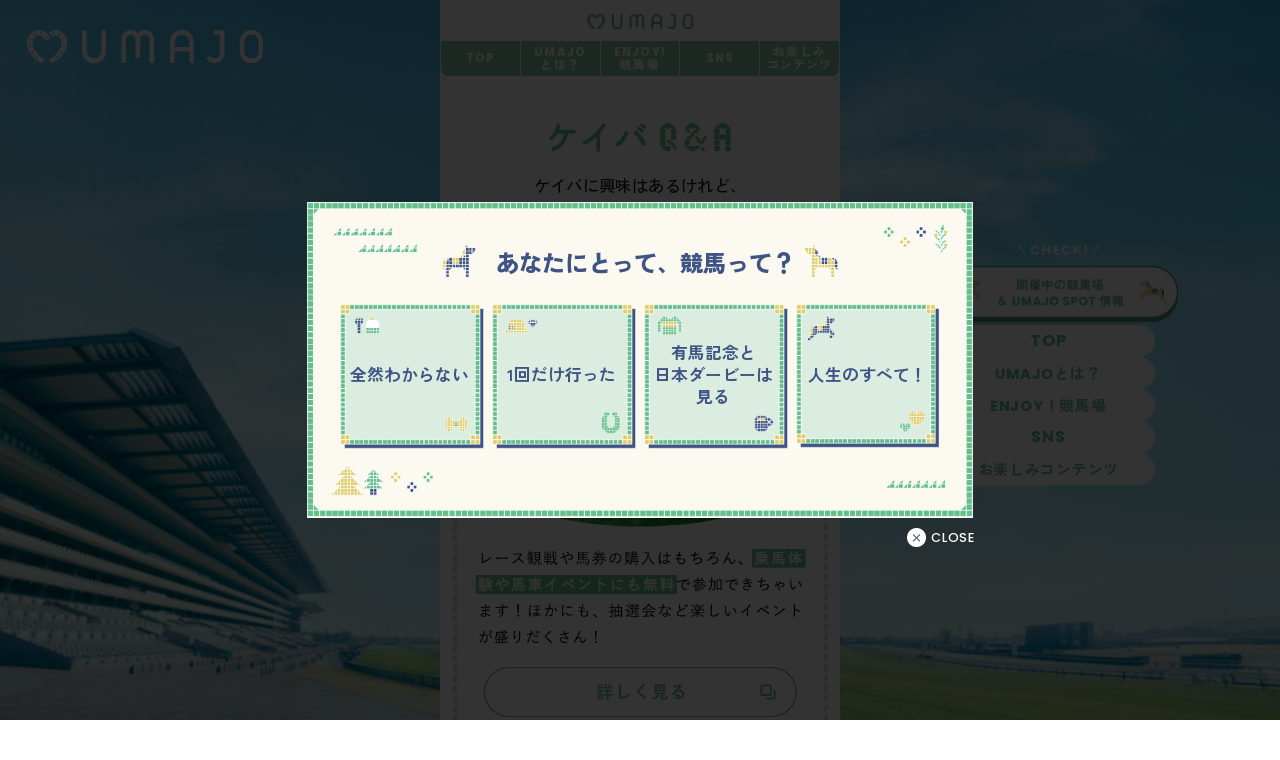

--- FILE ---
content_type: text/html; charset=utf-8
request_url: https://umajo.jra.jp/qa/
body_size: 5505
content:
<!DOCTYPE html>
<html lang="ja">
<head>
  <!-- Google Tag Manager -->
<script>(function(w,d,s,l,i){w[l]=w[l]||[];w[l].push({'gtm.start':
new Date().getTime(),event:'gtm.js'});var f=d.getElementsByTagName(s)[0],
j=d.createElement(s),dl=l!='dataLayer'?'&l='+l:'';j.async=true;j.src=
'https://www.googletagmanager.com/gtm.js?id='+i+dl;f.parentNode.insertBefore(j,f);
})(window,document,'script','dataLayer','GTM-P5ZPZWS');</script>
<!-- End Google Tag Manager -->

<!-- Google tag (gtag.js) -->
<script async src="https://www.googletagmanager.com/gtag/js?id=G-RZ5PYS5VPR"></script> <script> window.dataLayer = window.dataLayer || []; function gtag(){dataLayer.push(arguments);} gtag('js', new Date()); gtag('config', 'G-RZ5PYS5VPR'); </script>
  <meta charset="UTF-8">
  <title>UMAJO Q&amp;A | ウマにときめく、とっておきの週末。 UMAJO</title>
  <meta name="viewport" content="width=device-width, initial-scale=1.0">
  <meta http-equiv="X-UA-Compatible" content="ie=edge">
  <meta name="description" content="ウマにときめく、とっておきの週末。女性のためのケイバサイト UMAJO">
  <meta name="keywords" content="keywords">
  <meta property="og:site_name" content="UMAJO Q&amp;A | ウマにときめく、とっておきの週末。 UMAJO">
  <meta property="og:title" content="UMAJO Q&amp;A | ウマにときめく、とっておきの週末。 UMAJO">
  <meta property="og:description" content="ウマにときめく、とっておきの週末。女性のためのケイバサイト UMAJO">
  <meta property="og:image" content="https://umajo.jra.jp/images/share/og_img.jpg">
  <meta property="og:url" content="https://umajo.jra.jp/qa/index.html">
  <meta property="og:type" content="website">
  <meta property="fb:app_id" content="1643136149235922">
  <link rel="shortcut icon" href="/common/img/favicon.ico" type="image/vnd.microsoft.ico">
  <link rel="apple-touch-icon" href="/common/img/apple-touch-icon.png">

  <script type="text/javascript">
  var __pParams = __pParams || [];
    __pParams.push({
      client_id: '28', c_1: 'JRA', c_2: 'ClientSite'
    });
</script>
<script type="text/javascript" src="https://cdn.d2-apps.net/js/tr.js" async></script>

<link rel="preconnect" href="https://fonts.googleapis.com">
<link rel="preconnect" href="https://fonts.gstatic.com" crossorigin>
<link href="https://fonts.googleapis.com/css2?family=Zen+Kaku+Gothic+Antique:wght@500;700;900&family=Poppins:wght@700&display=swap" rel="stylesheet">
<link rel="preload" as="image" href="/images/renew_2026/common/bg_img01.jpg" media="(min-width: 751px)">
<link rel="preload" as="image" href="/images/renew_2026/common/bg_img02.jpg" media="(min-width: 751px)">

<!-- ADOBE FONT | TSUKUARDGOTHIC -->
<!-- <script>
  (function(d) {
    var config = {
      kitId: 'pzg5fkn',
      scriptTimeout: 3000,
      async: true
    },
    h=d.documentElement,t=setTimeout(function(){h.className=h.className.replace(/\bwf-loading\b/g,"")+" wf-inactive";},config.scriptTimeout),tk=d.createElement("script"),f=false,s=d.getElementsByTagName("script")[0],a;h.className+=" wf-loading";tk.src='https://use.typekit.net/'+config.kitId+'.js';tk.async=true;tk.onload=tk.onreadystatechange=function(){a=this.readyState;if(f||a&&a!="complete"&&a!="loaded")return;f=true;clearTimeout(t);try{Typekit.load(config)}catch(e){}};s.parentNode.insertBefore(tk,s)
  })(document);
</script> -->

<!-- <link rel="stylesheet" type="text/css" href="/css/2025/common.css?v=2025"> -->
<link rel="stylesheet" type="text/css" href="/css/2026/common.css?v=2026">
  <link rel="stylesheet" type="text/css" href="/css/qa.css">
</head>
<body class="page-2023 page-qa">
<!-- Google Tag Manager (noscript) -->
<noscript><iframe src="https://www.googletagmanager.com/ns.html?id=GTM-P5ZPZWS" height="0" width="0" style="display:none;visibility:hidden"></iframe></noscript>
<!-- End Google Tag Manager (noscript) -->
<div class="bg-sticky only-pc">
  <div class="main-sticky">
    <div class="col-left">
      <a href="/" class="logo trans"><img src="/images/renew_2026/common/logo_white.svg" alt="UMAJO"/></a>
    </div>
    <div class="col-right">
      <nav class="nav">
        <ul class="menu-list">
          <li class="nav-item --item01"><a class="btn-img trans" href="/event/"><img src="/images/renew_2026/common/btn_event_pc.png" alt="開催中の競馬場 ＆ UMAJO SPOT 情報"></a></li>
          <li class="nav-item --item02"><a class="nav-btn trans font-en" href="/">TOP</a></li>
          <li class="nav-item --item03"><a class="nav-btn trans" href="/concept/"><span><span class="font-en">UMAJO</span>とは？</span></a></li>
          <li class="nav-item --item04"><a class="nav-btn trans" href="/guide/"><span><span class="font-en">ENJOY！</span>競馬場</span></a></li>
          <li class="nav-item --item05"><a class="nav-btn trans font-en js-smoothscroll" href="#sns">SNS</a></li>
          <li class="nav-item --item06"><a class="nav-btn trans" href="/contents/">お楽しみコンテンツ</a></li>
        </ul>
      </nav>
    </div>
  </div>
</div>

  <div class="container">
      <!-- header -->
      <!-- UMAJO HEADER | 2026 -->
<header class="umajo-header header-2026">
  <div class="p-wrapper">
    <a class="logo" href="/">
      <img class="logo-green" src="/images/renew_2026/common/logo_green.svg" alt="UMAJO" />
      <img class="logo-white" src="/images/renew_2026/common/logo_white.svg" alt="UMAJO" />
    </a>
    <nav class="nav">
      <ul class="menu-list">
        <li class="nav-item"><a class="trans font-en" href="/">TOP</a></li>
        <li class="nav-item"><a class="trans" href="/concept/"><span><span class="font-en">UMAJO</span><br>とは？</a></span></li>
        <li class="nav-item"><a class="trans" href="/guide/"><span><span class="font-en">ENJOY!</span><br>競馬場</span></a></li>
        <li class="nav-item"><a class="trans font-en js-smoothscroll" href="#sns">SNS</a></li>
        <li class="nav-item"><a class="trans" href="/contents/"><span>お楽しみ<br>コンテンツ</span></a></li>
      </ul>
    </nav>
  </div>
</header>
<!-- /UMAJO HEADER | 2026 -->
      <main id="main">
        <div class="wrapper">
          <h2>
            <picture>
              <!-- <source srcset="/images/qa/qa_ttl_sp.png" media="(max-width: 640px)"/> -->
              <img src="/images/qa/qa_ttl_sp.png" alt="ケイバ Q&amp;A" decoding="async"/>
            </picture>
          </h2>
          <p class="txttop">
            ケイバに興味はあるけれど、<br class="only-sp">わからないことだらけ。<br>
            みんなは、どんな風に<br class="only-sp">ケイバを楽しんでるの？<br class="only-sp">Q＆Aでお答えしちゃいます！
          </p>
          <div class="grid qa-list only-pc">
            <div class="grid-item qa-item">
              <img src="/images/qa/block_01.png" alt="競馬場では何が楽しめるの？"/>
              <a class="btn-image" href="https://jra.jp/event/" target="_blank" onclick="ga('send', 'event', 'howto', 'click', 'qa_event', {'nonInteraction': 1});">
                <img src="/images/qa/btn.png" alt="詳しく見る"/>
              </a>
            </div>
            <div class="grid-item qa-item blockBtn">
              <img src="/images/qa/block_02.png" alt="レースはいつ開催されるの？"/>
              <a class="btn-image" href="http://www.jra.go.jp/keiba/calendar/" target="_blank" onclick="ga('send', 'event', 'howto', 'click', 'qa_calendar_when', {'nonInteraction': 1});">
                <img src="/images/qa/btn.png" alt="詳しく見る"/>
              </a>
            </div>
            <div class="grid-item qa-item">
              <img src="/images/qa/block_03.png" alt="競馬場に必要な持ち物は？"/>
            </div>
            <div class="grid-item qa-item blockBtn">
              <img src="/images/qa/block_05.png" alt="ケイバの基本が分からない！"/>
              <a class="btn-image" href="http://jra.jp/kouza/beginner/seminar/" target="_blank" onclick="ga('send', 'event', 'howto', 'click', 'qa_beginner', {'nonInteraction': 1});">
                <img src="/images/qa/btn.png" alt="詳しく見る"/>
              </a>
            </div>
            <div class="grid-item qa-item">
              <img src="/images/qa/block_06.png" alt="競馬場に行ったら、どうすればいい？"/>
            </div>
            <div class="grid-item qa-item blockBtn">
              <img src="/images/qa/block_04.png" alt="競馬場ってどこにあるの？"/>
              <a class="btn-image" href="http://www.jra.go.jp/keiba/calendar/" target="_blank" onclick="ga('send', 'event', 'howto', 'click', 'qa_calendar_where', {'nonInteraction': 1});">
                <img src="/images/qa/btn.png" alt="詳しく見る"/>
              </a>
            </div>
            <div class="grid-item qa-item blockBtn">
              <img src="/images/qa/block_10.png" alt="どうやって馬券を買うの？"/>
              <a class="btn-image" href="http://jra.jp/kouza/beginner/" target="_blank" onclick="ga('send', 'event', 'howto', 'click', 'qa_seminar', {'nonInteraction': 1});">
                <img src="/images/qa/btn.png" alt="詳しく見る"/>
              </a>
            </div>
            <div class="grid-item qa-item blockBtn">
              <img src="/images/qa/block_08.png" alt="馬券が当たったらどうすればいいの？"/>
            </div>
            <div class="grid-item qa-item blockBtn">
              <img src="/images/qa/block_07.png" alt="レースはどこで見るの？"/>
              <a class="btn-image" href="http://www.jra.go.jp/card/" target="_blank" onclick="ga('send', 'event', 'howto', 'click', 'qa_card', {'nonInteraction': 1});">
                <img src="/images/qa/btn.png" alt="詳しく見る"/>
              </a>
            </div>
            <div class="grid-item qa-item blockBtn">
              <img src="/images/qa/block_09.png" alt="ウインズって何？"/>
              <a class="btn-image" href="http://www.jra.go.jp/facilities/wins.html" target="_blank" onclick="ga('send', 'event', 'howto', 'click', 'qa_wins', {'nonInteraction': 1});">
                <img src="/images/qa/btn.png" alt="詳しく見る"/>
              </a>
            </div>
          </div>
          <div class="grid qa-list only-sp">
            <div class="grid-item qa-item">
              <img src="/images/qa/sp_block_01.png" alt="競馬場では何が楽しめるの？"/>
              <a class="btn-image" href="https://jra.jp/event/" target="_blank" onclick="ga('send', 'event', 'howto', 'click', 'qa_event', {'nonInteraction': 1});">
                <img src="/images/qa/sp-btn.png" alt="詳しく見る"/>
              </a>
            </div>
            <div class="grid-item qa-item blockBtn">
              <img src="/images/qa/sp_block_02.png" alt="レースはいつ開催されるの？"/>
              <a class="btn-image" href="http://www.jra.go.jp/keiba/calendar/" target="_blank" onclick="ga('send', 'event', 'howto', 'click', 'qa_calendar_when', {'nonInteraction': 1});">
                <img src="/images/qa/sp-btn.png" alt="詳しく見る"/>
              </a>
            </div>
            <div class="grid-item qa-item">
              <img src="/images/qa/sp_block_03.png" alt="競馬場に必要な持ち物は？"/>
            </div>
            <div class="grid-item qa-item blockBtn">
              <img src="/images/qa/sp_block_04.png" alt="競馬場ってどこにあるの？"/>
              <a class="btn-image" href="http://www.jra.go.jp/keiba/calendar/" target="_blank" onclick="ga('send', 'event', 'howto', 'click', 'qa_calendar_where', {'nonInteraction': 1});">
                <img src="/images/qa/sp-btn.png" alt="詳しく見る"/>
              </a>
            </div>
            <div class="grid-item qa-item blockBtn">
              <img src="/images/qa/sp_block_05.png" alt="ケイバの基本が分からない！"/>
              <a class="btn-image" href="http://jra.jp/kouza/beginner/seminar/" target="_blank" onclick="ga('send', 'event', 'howto', 'click', 'qa_beginner', {'nonInteraction': 1});">
                <img src="/images/qa/sp-btn.png" alt="詳しく見る"/>
              </a>
            </div>
            <div class="grid-item qa-item"><img src="/images/qa/sp_block_06.png" alt="競馬場に行ったら、どうすればいい？"/>
            </div>
            <div class="grid-item qa-item blockBtn"><img src="/images/qa/sp_block_07.png" alt="レースはどこで見るの？"/>
              <a class="btn-image" href="http://www.jra.go.jp/card/" target="_blank" onclick="ga('send', 'event', 'howto', 'click', 'qa_card', {'nonInteraction': 1});">
                <img src="/images/qa/sp-btn.png" alt="詳しく見る"/>
              </a>
            </div>
            <div class="grid-item qa-item blockBtn">
              <img src="/images/qa/sp_block_08.png" alt="馬券が当たったらどうすればいいの？"/>
            </div>
            <div class="grid-item qa-item blockBtn">
              <img src="/images/qa/sp_block_09.png" alt="ウインズって何？"/>
              <a class="btn-image" href="http://www.jra.go.jp/facilities/wins.html" target="_blank" onclick="ga('send', 'event', 'howto', 'click', 'qa_wins', {'nonInteraction': 1});">
                <img src="/images/qa/sp-btn.png" alt="詳しく見る"/>
              </a>
            </div>
            <div class="grid-item qa-item blockBtn">
              <img src="/images/qa/sp_block_10.png" alt="どうやって馬券を買うの？"/>
              <a class="btn-image" href="http://jra.jp/kouza/beginner/" target="_blank" onclick="ga('send', 'event', 'howto', 'click', 'qa_seminar', {'nonInteraction': 1});">
                <img src="/images/qa/sp-btn.png" alt="詳しく見る"/>
              </a>
            </div>
          </div>
        </div>
      </main>
      <!-- footer -->
      <!-- UMAJO SNS -->
<section id="sns" class="sns-sec">
  <h3 class="sec-head sns-head wow fadeInUp" data-wow-delay=".5s" data-wow-duration=".5s"><span class="font-en">SNS</span></h3>
  <div class="instagram-list wow fadeInUp" data-wow-delay=".5s" data-wow-duration=".5s">
    <div class="instagram-item"><img src="/images/renew_2026/top/instagram_img01.jpg" alt=""></div>
    <div class="instagram-item"><img src="/images/renew_2026/top/instagram_img02.jpg" alt=""></div>
    <div class="instagram-item"><img src="/images/renew_2026/top/instagram_img03.jpg" alt=""></div>
    <!-- <div class="instagram-item"><img src="/images/renew_2026/top/instagram_img04.jpg" alt=""></div> -->
  </div>
  <div class="row">
    <div class="button-list wow fadeInUp" data-wow-delay=".5s" data-wow-duration=".5s">
      <a class="btn-image trans" href="https://www.instagram.com/umajo_jra/" target="_blank">
        <img src="/images/renew_2026/common/sns_instagram.png" alt="UMAJO Official Instagram"  decoding="async"/>
      </a>
      <a class="btn-image trans" href="https://x.com/umajo_jra" target="_blank">
        <img src="/images/renew_2026/common/sns_twitter.png" alt="UMAJO Official X"  decoding="async"/>
      </a>
      <a class="btn-image trans" href="https://page.line.me/670fgxtq?openQrModal=true" target="_blank">
        <img src="/images/renew_2026/common/sns_line.png" alt="LINE 友だち追加"  decoding="async"/>
      </a>
    </div>
    <div class="sns-info wow fadeInUp" data-wow-delay=".5s" data-wow-duration=".5s">
      <h4 class="sns-ttl">なりすましアカウントにご注意ください</h4>
      <p>SNS上におきましてUMAJO公式アカウントを装った「なりすましアカウント」が存在していることを確認しております。<br>
        UMAJO公式アカウントは「@umajo_jra」です(認証マークがついています)。
      </p>
      <p>偽アカウントから送信されたDM（ダイレクトメッセージ）に記載されたURLのクリックを行うと、受信者側の情報や個人情報が発信者に取得され、悪用される可能性がございます。万が一、不審なDMを受け取った場合は記載されたURLにはアクセスせずDM自体を削除し、被害防止のため、偽アカウントのブロックをお願いいたします。</p>
    </div>
  </div>
</section>
<!-- /UMAJO SNS -->

<!-- UMAJO FOOTER -->
<footer class="umajo-footer renew-2026">
  <div class="umajo-footer-wrapper">
    <div class="footer-middle">
      <div class="footer-nav">
        <div class="list-menu-footer">
          <div class="item -item01">
            <a href="/" class="item-link">TOP</a>
            <a href="/event/" class="item-link">開催中の競馬場&UMAJO SPOT情報</a>
            <a href="/concept/" class="item-link">UMAJOとは？</a>
            <a href="/guide/" class="item-link">ENJOY！競馬場</a>
          </div>
          <div class="item -item02 js-footer-accordion footer-accordion-wrapper is-open">
            <!-- <h4 class="footer-accordion-head footer-h4"><a href="/contents/" class="trans txt-link">お楽しみコンテンツ</a></h4> -->
            <h4 class="footer-accordion-head footer-h4"><span class="trans txt-link">お楽しみコンテンツ</span></h4>
            <div class="footer-accordion-body">
              <div class="accordion-inner footer-row">
                <div class="footer-col col-left">
                  <a href="/college/" class="item-link"><span>はじめてさんの競馬カレッジ</span></a>
                  <a href="/museum/" class="item-link">名馬MUSEUM</a>
                  <a href="/jockey/" class="item-link">JOCKEY COLLECTION</a>
                  <a href="/horse_gallery/" class="item-link">HORSE GALLERY</a>
                  <a href="/library/" class="item-link">UMAJO LIBRARY</a>
                </div>
                <div class="footer-col col-right">
                  <a href="/trivia/" class="item-link">おウマと競馬のトリビア</a>
                  <a href="/qa/" class="item-link">ケイバQ&A</a>
                  <a href="/goods/" class="item-link">UMAJO GOODS</a>
                  <a href="/movie/" class="item-link">UMAJO MOVIE</a>
                </div>
              </div>
            </div>
          </div>
        </div>
      </div>
      <div class="footer-bnr">
        <a class="btn-image" href="http://jra.jp/" target="blank" onclick="ga('send', 'event', 'footer', 'click', 'jra', {'nonInteraction': 1});">
          <img src="/images/renew_2026/common/footer_bnr_01.png" alt="JRA"/>
        </a>
        <a class="btn-image" href="https://jra-fun.jp/" target="blank" onclick="ga('send', 'event', 'footer', 'click', 'jra_fun', {'nonInteraction': 1});">
          <img src="/images/renew_2026/common/footer_bnr_02.png" alt="JRA FUN"/>
        </a>
        <a class="btn-image" href="https://turfy.jp/index.html" target="blank" onclick="ga('send', 'event', 'footer', 'click', 'turfy', {'nonInteraction': 1});">
          <img src="/images/renew_2026/common/footer_bnr_03.png" alt="ターフィーランド"/>
        </a>
        <a class="btn-image" href="https://www.jra.go.jp/kouza/beginner/seminar/" target="blank" onclick="ga('send', 'event', 'footer', 'click', 'jra_go', {'nonInteraction': 1});">
          <img src="/images/renew_2026/common/footer_bnr_04.jpg" alt="ターフィーランド"/>
        </a>
      </div>
    </div>
    <div class="footer-bottom">
      <p class="footer-txt">
        <a href="https://jra.jp/kouza/baken/index.html#cat_info" target="_blank">◎馬券は20歳になってから</a><a href="https://jra.jp/company/social/disorder/" target="_blank">ほどよく楽しむ大人の遊び</a><br>
        <span>◎馬券は正規の窓口で</span>
      </p>
      <ul class="footer-links">
        <li><a href="/terms/">利用規約</a></li>
        <li><a href="/policy/">プライバシーポリシー</a></li>
        <li><a href="http://www.jra.go.jp/news/other/keiba_tanoshimi.html">競馬をお楽しみいただくに際して</a></li>
      </ul>
      <img class="jra-logo" src="/images/renew_2026/common/footer_jra.svg" alt="JRA"/>
      <p class="copyright">Copyright &copy; Japan Racing Association All rights reserved.</p>
    </div>
  </div>
</footer>
<!-- /UMAJO FOOTER -->

<!-- QUESTION MDL-->
<div id="js-mdl">
  <div class="mdl-wrap">
    <div class="mdl__overlay"></div>
    <div class="mdl__content">
      <h3 class="mdl__head">
        <picture class="mdl__head__bg">
          <source srcset="/images/renew_2026/question/question_title_sp.png" media="(max-width: 750px)"/>
          <img src="/images/renew_2026/question/question_title.png" alt="あなたにとって、競馬って？" decoding="async"/>
        </picture>
        <span class="mdl__head__txt">あなたにとって、<br class="only-sp">競馬って？</span>
      </h3>
      <ul class="mdl__question flex">
        <li class="js-question-visited" id="page-link" onclick="ga('send', 'event', 'guide', 'click', 'beginner', {'nonInteraction': 1});">
          <picture class="mdl__question__bg">
            <source srcset="/images/renew_2026/question/question_01_sp.png" media="(max-width: 750px)"/>
            <img src="/images/renew_2026/question/question_01.png" alt="全然わからない" decoding="async"/>
          </picture>
          <span class="mdl__question__txt">全然わからない</span>
        </li>
        <li class="js-question-visited" onclick="ga('send', 'event', 'guide', 'click', 'once', {'nonInteraction': 1});">
          <picture class="mdl__question__bg">
            <source srcset="/images/renew_2026/question/question_02_sp.png" media="(max-width: 750px)"/>
            <img src="/images/renew_2026/question/question_02.png" alt="1回だけ行った" decoding="async"/>
          </picture>
          <span class="mdl__question__txt">1回だけ行った</span>
        </li>
        <li class="js-question-visited" onclick="ga('send', 'event', 'guide', 'click', 'light', {'nonInteraction': 1});">
          <picture class="mdl__question__bg">
            <source srcset="/images/renew_2026/question/question_03_sp.png" media="(max-width: 750px)"/>
            <img src="/images/renew_2026/question/question_03.png" alt="有馬記念と日本ダービーは見る" decoding="async"/>
          </picture>
          <span class="mdl__question__txt">有馬記念と<br>日本ダービーは<br>見る</span>
        </li>
        <li class="js-question-visited" onclick="ga('send', 'event', 'guide', 'click', 'deep', {'nonInteraction': 1});">
          <picture class="mdl__question__bg">
            <source srcset="/images/renew_2026/question/question_04_sp.png" media="(max-width: 750px)"/>
            <img src="/images/renew_2026/question/question_04.png" alt="人生のすべて！" decoding="async"/>
          </picture>
          <span class="mdl__question__txt">人生のすべて！</span>
        </li>
      </ul>
      <div class="mdl__btn mdl__btn--close" role="button"></div>
    </div>
  </div>
</div>
<script src="/js/jquery.min.js"></script>
<script src="/common/js/jquery.cookie.js" prefer="prefer" async="async"></script>
<script src="/common/js/popup.js" prefer="prefer" async="async"></script>
    </div>
    <!-- Analytics -->
    <script>
(function(i,s,o,g,r,a,m){i['GoogleAnalyticsObject']=r;i[r]=i[r]||function(){
  (i[r].q=i[r].q||[]).push(arguments)},i[r].l=1*new Date();a=s.createElement(o),
  m=s.getElementsByTagName(o)[0];a.async=1;a.src=g;m.parentNode.insertBefore(a,m)
})(window,document,'script','//www.google-analytics.com/analytics.js','ga');

ga('create', 'UA-45914331-1', 'auto');
ga('send', 'pageview');
</script>

<script type="text/javascript">(function(d,u){var b=d.getElementsByTagName("script")[0],j=d.createElement("script");j.async=true;j.src=u;b.parentNode.insertBefore(j,b);})(document,"//img.ak.impact-ad.jp/ut/e15127a84cedf6b6_2486.js");</script>
<noscript><iframe src="//nspt.unitag.jp/e15127a84cedf6b6_2486.php" width="0" height="0" frameborder="0"></iframe></noscript>

    <script src="/js/jquery.min.js"></script>
    <script src="/js/main.js"></script>
    <script src="/js/imagesloaded.pkgd.min.js"></script>
    <script src="/js/isotope.pkgd.min.js"></script>
    <script src="/js/qa.js"></script>
  </body>
</html>

--- FILE ---
content_type: text/css; charset=utf-8
request_url: https://umajo.jra.jp/css/2026/common.css?v=2026
body_size: 5070
content:
@import"https://fonts.googleapis.com/css2?family=Poppins:ital,wght@0,100;0,200;0,300;0,400;0,500;0,600;0,700;0,800;0,900;1,100;1,200;1,300;1,400;1,500;1,600;1,700;1,800;1,900&family=Zen+Kaku+Gothic+Antique:wght@400;500;700;900&display=swap";@media(max-width: 750px){:root{--cqw: 1vw}}@media(min-width: 751px){:root{--cqw: calc(600 / 1920 * 1vw)}}.font-en{font-family:"Poppins",YuGothic,"Yu Gothic",sans-serif}.page-2026{font-family:"Zen Kaku Gothic Antique",sans-serif}@media(max-width: 750px){.bg-sticky{display:none}}@media(min-width: 751px){.bg-sticky{position:fixed;top:0;left:0;width:100%;height:100%}.bg-sticky .col-left{position:absolute;top:0;left:0;height:100%;width:calc(50% - 18.75rem);background:url("/images/renew_2026/common/bg_img01.jpg") bottom right no-repeat;background-size:cover}.bg-sticky .col-right{position:absolute;top:0;right:0;height:100%;width:calc(50% - 18.75rem);background:url("/images/renew_2026/common/bg_img02.jpg") bottom left no-repeat;background-size:cover;display:-webkit-box;display:-ms-flexbox;display:flex;-webkit-box-align:center;-ms-flex-align:center;align-items:center;-webkit-box-pack:center;-ms-flex-pack:center;justify-content:center}.bg-sticky .logo{position:absolute;top:2.344vw;left:2.083vw;width:18.49vw}.bg-sticky .nav{padding-top:0.521vw}.bg-sticky .nav .menu-list{display:-webkit-box;display:-ms-flexbox;display:flex;-webkit-box-orient:vertical;-webkit-box-direction:normal;-ms-flex-flow:column;flex-flow:column;gap:0.781vw;margin:0.26vw auto 0;width:18.49vw;text-align:center}.bg-sticky .nav .nav-item{display:block;text-align:center;line-height:0}.bg-sticky .nav .nav-item.--item01{margin-bottom:0.26vw}.bg-sticky .nav .--item01{position:relative;padding-top:1.667vw}.bg-sticky .nav .--item01:before{content:"";position:absolute;top:0;left:0;display:block;width:100%;height:0.833vw;background:url("/images/renew_2026/common/btn_event_txt.svg") no-repeat center top;background-size:auto 100%}.bg-sticky .nav .btn-img{display:block;width:18.49vw}.bg-sticky .nav .nav-btn{display:-webkit-box;display:-ms-flexbox;display:flex;-webkit-box-align:center;-ms-flex-align:center;align-items:center;-webkit-box-pack:center;-ms-flex-pack:center;justify-content:center;overflow:hidden;text-decoration:none;width:16.667vw;height:2.5vw;border-radius:3.906vw;color:#67be8d;background-color:#fff;font-size:1.146vw;font-weight:bold;margin-inline:auto;letter-spacing:.05em}.bg-sticky .nav .nav-btn.font-en{font-size:1.25vw}}/*! normalize.css v8.0.1 | MIT License | github.com/necolas/normalize.css */html{line-height:1.15;-webkit-text-size-adjust:100%}body{margin:0}main{display:block}h1{font-size:2em;margin:.67em 0}hr{-webkit-box-sizing:content-box;box-sizing:content-box;height:0;overflow:visible}pre{font-family:monospace,monospace;font-size:1em}a{background-color:rgba(0,0,0,0)}abbr[title]{border-bottom:none;text-decoration:underline;-webkit-text-decoration:underline dotted;text-decoration:underline dotted}b,strong{font-weight:bolder}code,kbd,samp{font-family:monospace,monospace;font-size:1em}small{font-size:80%}sub,sup{font-size:75%;line-height:0;position:relative;vertical-align:baseline}sub{bottom:-0.25em}sup{top:-0.5em}img{border-style:none}button,input,optgroup,select,textarea{font-family:inherit;font-size:100%;line-height:1.15;margin:0}button,input{overflow:visible}button,select{text-transform:none}[type=button],[type=reset],[type=submit],button{-webkit-appearance:button}[type=button]::-moz-focus-inner,[type=reset]::-moz-focus-inner,[type=submit]::-moz-focus-inner,button::-moz-focus-inner{border-style:none;padding:0}[type=button]:-moz-focusring,[type=reset]:-moz-focusring,[type=submit]:-moz-focusring,button:-moz-focusring{outline:1px dotted ButtonText}fieldset{padding:.35em .75em .625em}legend{-webkit-box-sizing:border-box;box-sizing:border-box;color:inherit;display:table;max-width:100%;padding:0;white-space:normal}progress{vertical-align:baseline}textarea{overflow:auto}[type=checkbox],[type=radio]{-webkit-box-sizing:border-box;box-sizing:border-box;padding:0}[type=number]::-webkit-inner-spin-button,[type=number]::-webkit-outer-spin-button{height:auto}[type=search]{-webkit-appearance:textfield;outline-offset:-2px}[type=search]::-webkit-search-decoration{-webkit-appearance:none}::-webkit-file-upload-button{-webkit-appearance:button;font:inherit}details{display:block}summary{display:list-item}template,[hidden]{display:none}*{-webkit-box-sizing:border-box;box-sizing:border-box;-webkit-box-sizing:border-box;box-sizing:border-box}*::before,*::after{-webkit-box-sizing:border-box;box-sizing:border-box}h1,h2,h3,h4,h5,h6{margin:0}ul{list-style-type:none;margin:0;padding:0}p{padding:0;margin:0}ol,ul{list-style:none}table{border-collapse:collapse;border-spacing:0}caption,th,td{text-align:left;font-weight:400;vertical-align:middle}q,blockquote{quotes:none}q:before,q:after{content:"";content:none}blockquote:before,blockquote:after{content:"";content:none}a img{border:none}article,aside,details,figcaption,figure,footer,header,hgroup,main,menu,nav,section,summary{display:block}input,label,select,button,textarea{margin:0;border:0;padding:0;display:inline-block;vertical-align:middle;white-space:normal;background:none;line-height:1;font:inherit;-webkit-appearance:none;-moz-appearance:none;-ms-appearance:none;appearance:none}.page-2023{font-weight:500;font-size:1.904rem;line-height:1.6153846154}@media(min-width: 751px){.page-2023{font-size:1.523rem}}.page-2023 .wrapper{padding-left:1.465rem;padding-right:1.465rem}@media(min-width: 751px){.page-2023 .wrapper{padding-left:1.172rem;padding-right:1.172rem}}.page-2023 main{padding-block:0 calc(var(--cqw, 1cqw)*8)}.college-page main{padding-bottom:0 !important}.college-page .kv-sec{padding-top:calc(var(--cqw, 1cqw)*15.733) !important;height:calc(var(--cqw, 1cqw)*48.533) !important}.college-page .bnr-sec .p-wrapper{padding-bottom:calc(var(--cqw, 1cqw)*37.333)}.page-comic main{padding-bottom:calc(var(--cqw, 1cqw)*24) !important}.page-comic main .title-comic{padding-top:calc(var(--cqw, 1cqw)*3.2)}.nyumon-page main,.page-trivia main,.page-chanel main,.page-dayori main{padding-bottom:calc(var(--cqw, 1cqw)*24) !important}.note-page main{padding-bottom:calc(var(--cqw, 1cqw)*24) !important}.note-page .kv-sec{padding-top:calc(var(--cqw, 1cqw)*8)}.page-trivia main{padding-bottom:calc(var(--cqw, 1cqw)*13.333) !important}.page-baken-report main{padding-bottom:calc(var(--cqw, 1cqw)*24) !important}.page-baken-report .kv-sec{padding-top:calc(var(--cqw, 1cqw)*3.733)}.mfp-bg{top:0;left:0;width:100%;height:100%;z-index:1042;overflow:hidden;position:fixed;background:#000;opacity:.8}.mfp-wrap{top:0;left:0;width:100%;height:100%;z-index:1043;position:fixed;outline:none !important}@media(min-width: 751px){.mfp-wrap .only-sp{display:none !important}}.mfp-container{text-align:center;position:absolute;width:100%;height:100%;left:0;top:0;-webkit-box-sizing:border-box;box-sizing:border-box}.mfp-container:before{content:"";display:inline-block;height:100%;vertical-align:middle}.mfp-align-top .mfp-container:before{display:none}.mfp-content{position:relative;display:inline-block;vertical-align:middle;margin:0 auto;text-align:left;z-index:1045}.mfp-inline-holder .mfp-content{width:100%;cursor:auto}.mfp-auto-cursor .mfp-content{cursor:auto}.mfp-loading.mfp-figure{display:none}.mfp-hide{display:none !important}.mfp-preloader{color:#ccc;position:absolute;top:50%;width:auto;text-align:center;margin-top:-0.8em;left:0.5rem;right:0.5rem;z-index:1044}.mfp-preloader a{color:#ccc}.mfp-preloader a:hover{color:#fff}.mfp-s-ready .mfp-preloader,.mfp-s-error .mfp-content{display:none}.mfp-iframe-holder{padding-top:2.5rem;padding-bottom:2.5rem}.mfp-iframe-holder .mfp-content{line-height:0;width:100%;max-width:56.25rem}.mfp-iframe-holder .mfp-close{top:-2.5rem}.mfp-iframe-scaler{width:100%;height:0;overflow:hidden;padding-top:56.25%}.mfp-iframe-scaler iframe{position:absolute;display:block;top:0;left:0;width:100%;height:100%;-webkit-box-shadow:0 0 0.5rem rgba(0,0,0,.6);box-shadow:0 0 0.5rem rgba(0,0,0,.6);background:#000}.mfp-image-holder{padding:3.75rem 0}@media(min-width: 751px){.mfp-image-holder .mfp-content{max-width:42.375rem}}@media(max-width: 750px){.mfp-image-holder{padding-left:2.5rem !important;padding-right:2.5rem !important}}.mfp-image-holder figure{margin:0}.mfp-image-holder img.mfp-img{width:auto;max-width:100%;height:auto;display:block;line-height:0;-webkit-box-sizing:border-box;box-sizing:border-box;margin:0 auto;max-height:calc(100vh - 7.5rem) !important}@media(max-width: 750px){.mfp-image-holder img.mfp-img{padding:0 !important}}.mfp-fade.mfp-bg{opacity:0;-webkit-transition:all .3s ease-out;transition:all .3s ease-out}.mfp-fade.mfp-bg.mfp-ready{opacity:.8}.mfp-fade.mfp-bg.mfp-removing{opacity:0}.mfp-fade.mfp-wrap .mfp-content{opacity:0;-webkit-transition:all .3s ease-out;transition:all .3s ease-out}.mfp-fade.mfp-wrap.mfp-ready .mfp-content{opacity:1}.mfp-fade.mfp-wrap.mfp-removing .mfp-content{opacity:0}@media screen and (max-width: 800px)and (orientation: landscape){.mfp-img-mobile .mfp-image-holder{padding-left:0;padding-right:0}.mfp-img-mobile img.mfp-img{padding:0}}@media screen and (max-height: 300px){.mfp-img-mobile .mfp-image-holder{padding-left:0;padding-right:0}.mfp-img-mobile img.mfp-img{padding:0}}@media(max-width: 750px){.mfp-container{padding-left:1.875rem;padding-right:1.875rem}}#js-mdl{display:none;z-index:999;position:fixed;top:0;left:0;width:100%;height:100%}.mdl-wrap{position:absolute;top:0;left:0;width:100%;height:100%;display:-webkit-box;display:-ms-flexbox;display:flex;-webkit-box-pack:center;-ms-flex-pack:center;justify-content:center;-webkit-box-align:center;-ms-flex-align:center;align-items:center}.mdl__overlay{position:fixed;top:0;left:0;width:100%;height:100%;background:rgba(0,0,0,.8);z-index:-1;cursor:pointer}.mdl__head{position:relative;color:#3f5484;font-weight:900;text-align:center}.mdl__head__txt{position:absolute;display:-webkit-box;display:-ms-flexbox;display:flex;-webkit-box-pack:center;-ms-flex-pack:center;justify-content:center;-webkit-box-align:center;-ms-flex-align:center;align-items:center;width:100%;height:100%;top:0;left:0;font-size:2.1875rem;letter-spacing:0;padding:0.375rem 0 0 .5em}@media(max-width: 750px){.mdl__head__txt{padding:0.375rem 0 0 .5em;font-size:2.625rem;line-height:1.3095238095}}.mdl__content{position:relative;-webkit-box-sizing:border-box;box-sizing:border-box;color:#3f5484;-webkit-font-feature-settings:"palt";font-feature-settings:"palt"}@media(max-width: 750px){.mdl__content{background:#fff url("/images/renew_2026/question/question_bg_sp.png") no-repeat top center;background-size:36.25rem auto;width:36.25rem;height:49.25rem;padding:1.875rem 2.375rem;letter-spacing:.14em}}@media(min-width: 751px){.mdl__content{background:#fff url("/images/renew_2026/question/question_bg.png") no-repeat top center;background-size:62.5625rem auto;width:62.4375rem;height:29.5625rem;padding:3.875rem 3.125rem}.mdl__content .only-sp{display:none !important}}.mdl__content h3{font-size:0;margin:0 auto 2.5rem;width:37.125rem}@media(max-width: 750px){.mdl__content h3{width:29.625rem;margin:3.125rem auto 1.875rem}}.mdl__question{width:100%;display:-webkit-box;display:-ms-flexbox;display:flex;-webkit-box-pack:justify;-ms-flex-pack:justify;justify-content:space-between;margin-bottom:1.25rem;margin-left:auto;margin-right:auto}.mdl__question__txt{position:absolute;display:-webkit-box;display:-ms-flexbox;display:flex;-webkit-box-pack:center;-ms-flex-pack:center;justify-content:center;-webkit-box-align:center;-ms-flex-align:center;align-items:center;width:100%;height:100%;top:0;left:0;font-size:1.5625rem;line-height:1.36;letter-spacing:0;font-weight:700;color:#3f5484;text-align:center;padding:0 0.5rem 0.5rem 0}@media(max-width: 750px){.mdl__question__txt{font-size:1.563rem;line-height:1.52;padding:0 0 0.5rem 0;letter-spacing:.14em}}.mdl__question li{position:relative;width:13.5rem;cursor:pointer;line-height:0}.mdl__question li img{width:100%}@media(min-width: 751px){.mdl__question li img{-webkit-transition:all ease .2s;transition:all ease .2s}.mdl__question li img:hover{opacity:.5}}.mdl__question li:last-of-type .mdl__question__txt{padding-left:.25em}@media(max-width: 750px){.mdl__question{-ms-flex-wrap:wrap;flex-wrap:wrap;margin-bottom:0.625rem}.mdl__question li{width:15.313rem;margin-bottom:0.813rem}}.mdl__btn{position:absolute}.mdl__btn img{width:100%;cursor:pointer}.page-goods.mfp-close-btn-in .mfp-close,.mfp-close-btn-in .mfp-close,.mdl__btn--close{position:absolute;top:auto;right:0;bottom:-2.875rem;width:calc(var(--cqw, 1cqw)*16.533);height:calc(var(--cqw, 1cqw)*5.333);padding:0 0 0 calc(var(--cqw, 1cqw)*6.133) !important;display:-webkit-box;display:-ms-flexbox;display:flex;-webkit-box-align:center;-ms-flex-align:center;align-items:center;-webkit-box-pack:justify;-ms-flex-pack:justify;justify-content:space-between;background:url("/images/renew_2026/common/ico_modal_close.png") center left no-repeat;background-size:auto calc(var(--cqw, 1cqw)*4.8);font-size:0;cursor:pointer}.page-goods.mfp-close-btn-in .mfp-close:before,.mfp-close-btn-in .mfp-close:before,.mdl__btn--close:before{content:"CLOSE";color:#fff;font-family:"Poppins","Zen Kaku Gothic Antique",sans-serif;letter-spacing:.05em;font-size:calc(var(--cqw, 1cqw)*3.2);font-weight:500}@media(max-width: 750px){.page-goods.mfp-close-btn-in .mfp-close,.mfp-close-btn-in .mfp-close,.mdl__btn--close{bottom:-3.188rem;width:7.75rem;height:2.25rem}}@media(min-width: 751px){.page-goods.mfp-close-btn-in .mfp-close,.mfp-close-btn-in .mfp-close,.mdl__btn--close{will-change:opacity;-webkit-transition:opacity ease .2s !important;transition:opacity ease .2s !important}.page-goods.mfp-close-btn-in .mfp-close:hover,.mfp-close-btn-in .mfp-close:hover,.mdl__btn--close:hover{opacity:.75}}.mdl__btn--prev{top:50%;left:-4.375rem;width:3.125rem;margin-top:-1.5625rem}.mdl__btn--next{top:50%;right:-4.375rem;width:3.125rem;margin-top:-1.5625rem}.header-2026{overflow:hidden;position:absolute;z-index:99;width:100%;top:0;left:0;background:var(--header-bg);font-family:"Poppins","Zen Kaku Gothic Antique",YuGothic,"Yu Gothic",sans-serif;border:.5px solid #fff;border-top:0;border-radius:0 0 calc(var(--cqw, 1cqw)*2.133) calc(var(--cqw, 1cqw)*2.133)}@media(max-width: 750px){.header-2026{position:fixed}}.header-2026 .logo{margin:calc(var(--cqw, 1cqw)*3.467) auto calc(var(--cqw, 1cqw)*3.2);display:block;line-height:0;width:calc(var(--cqw, 1cqw)*26.667)}.header-2026 .logo-white{display:none}.header-2026 .menu-list{display:-webkit-box;display:-ms-flexbox;display:flex;-webkit-box-orient:horizontal;-webkit-box-direction:normal;-ms-flex-flow:row nowrap;flex-flow:row nowrap;background-color:#8dcea9}.header-2026 .menu-list li{-webkit-box-flex:1;-ms-flex:1 1 0px;flex:1 1 0}.header-2026 .menu-list li+li{border-left:calc(var(--cqw, 1cqw)*0.267) solid #fff}.header-2026 .menu-list a{width:100%;display:-webkit-box;display:-ms-flexbox;display:flex;-webkit-box-align:center;-ms-flex-align:center;align-items:center;-webkit-box-pack:center;-ms-flex-pack:center;justify-content:center;height:calc(var(--cqw, 1cqw)*8.533);color:#fff;background-color:#8dcea9;font-size:calc(var(--cqw, 1cqw)*2.933);line-height:1.15;font-weight:900;letter-spacing:.1em;text-decoration:none;-webkit-transition:all ease .2s;transition:all ease .2s;text-align:center}@media(min-width: 751px){.header-2026 .menu-list a:hover{opacity:.5}}.header-2026 .menu-list .font-en{font-weight:700}.umajo-footer.renew-2026{position:relative}.umajo-footer.renew-2026 .footer-nav .footer-h4{text-align:left;color:#00552e;font-size:calc(var(--cqw, 1cqw)*3.2);font-weight:bold;line-height:1;border-bottom:calc(var(--cqw, 1cqw)*0.267) solid #62a382}.umajo-footer.renew-2026 .footer-nav .footer-h4 .txt-link{padding:calc(var(--cqw, 1cqw)*3.733) calc(var(--cqw, 1cqw)*4) calc(var(--cqw, 1cqw)*3.467);position:relative;display:block;cursor:pointer}.umajo-footer.renew-2026 .footer-nav .list-menu-footer{margin-bottom:calc(var(--cqw, 1cqw)*8)}.umajo-footer.renew-2026 .footer-nav .list-menu-footer .item{position:relative;padding-right:0}.umajo-footer.renew-2026 .footer-nav .list-menu-footer .item.-item02 .footer-row{padding-left:calc(var(--cqw, 1cqw)*9.333)}.umajo-footer.renew-2026 .footer-nav .list-menu-footer .item.-item02 .item-link{padding-left:0;font-size:calc(var(--cqw, 1cqw)*3.2);letter-spacing:.05em}.umajo-footer.renew-2026 .footer-nav .list-menu-footer .item-link{width:100%;position:relative;display:block;line-height:1;text-align:left;font-weight:bold;padding:calc(var(--cqw, 1cqw)*3.733) calc(var(--cqw, 1cqw)*4) calc(var(--cqw, 1cqw)*3.467);font-size:calc(var(--cqw, 1cqw)*3.2);border-bottom:calc(var(--cqw, 1cqw)*0.267) solid #62a382}.umajo-footer.renew-2026 .footer-nav .list-menu-footer .item-link span{font-weight:bold}.umajo-footer.renew-2026 .footer-nav .list-menu-footer .item-link:after{content:"";background:url("/images/renew_2026/common/footer_arrow.svg") center center no-repeat;background-size:100% auto;position:absolute;top:50%;-webkit-transform:translateY(-50%);transform:translateY(-50%);opacity:1;-webkit-transition:ease .26s opacity;transition:ease .26s opacity;width:calc(var(--cqw, 1cqw)*2.4);height:calc(var(--cqw, 1cqw)*2.133);right:calc(var(--cqw, 1cqw)*3.733)}@media(min-width: 751px){.umajo-footer.renew-2026 .footer-nav .list-menu-footer .item-link:hover{opacity:.4;-webkit-transition:ease .26s opacity;transition:ease .26s opacity}}.umajo-footer.renew-2026 .footer-middle{background:#9fd2b0;text-align:center;line-height:0;padding-bottom:calc(var(--cqw, 1cqw)*3.733)}.umajo-footer.renew-2026 .footer-middle .footer-bnr{display:-webkit-box;display:-ms-flexbox;display:flex;-webkit-box-orient:horizontal;-webkit-box-direction:normal;-ms-flex-flow:row wrap;flex-flow:row wrap;-webkit-box-pack:center;-ms-flex-pack:center;justify-content:center;margin:0 calc(var(--cqw, 1cqw)*-2.667)}.umajo-footer.renew-2026 .footer-middle .btn-image{display:inline-block;line-height:0;width:calc(var(--cqw, 1cqw)*40.533);margin:0 calc(var(--cqw, 1cqw)*2.667) calc(var(--cqw, 1cqw)*5.333)}.umajo-footer.renew-2026 .footer-middle .btn-image img{width:100%}.umajo-footer.renew-2026 .footer-middle a{color:#00552e;text-decoration:none}.umajo-footer.renew-2026 .footer-bottom{background:#f1f0f0;text-align:center;padding-top:calc(var(--cqw, 1cqw)*8.267);letter-spacing:0;font-weight:500}.umajo-footer.renew-2026 .footer-bottom a{color:inherit;text-decoration:none;-webkit-transition:all ease .2s;transition:all ease .2s}@media(min-width: 751px){.umajo-footer.renew-2026 .footer-bottom a:hover{opacity:.5}}.umajo-footer.renew-2026 .footer-bottom .footer-txt{font-size:calc(var(--cqw, 1cqw)*3.2);line-height:2.8333333333}.umajo-footer.renew-2026 .footer-bottom .footer-links{text-align:center;list-style:none}.umajo-footer.renew-2026 .footer-bottom .footer-links li{display:block}.umajo-footer.renew-2026 .footer-bottom .footer-links li a{font-size:calc(var(--cqw, 1cqw)*3.2);line-height:2.8333333333}.umajo-footer.renew-2026 .footer-bottom .footer-links li span{display:none}.umajo-footer.renew-2026 .footer-bottom .jra-logo{display:block;margin:calc(var(--cqw, 1cqw)*3.733) auto 0;width:calc(var(--cqw, 1cqw)*26.667)}.umajo-footer.renew-2026 .footer-bottom .copyright{text-align:center;margin-top:calc(var(--cqw, 1cqw)*7.467);padding-bottom:calc(var(--cqw, 1cqw)*9.333);font-size:calc(var(--cqw, 1cqw)*2.4);letter-spacing:0}.umajo-footer.renew-2026 .footer-accordion-head{position:relative}.umajo-footer.renew-2026 .footer-accordion-head:before,.umajo-footer.renew-2026 .footer-accordion-head:after{content:"";position:absolute;top:50%;-webkit-transform:translateY(-50%);transform:translateY(-50%);width:calc(var(--cqw, 1cqw)*2.4);height:calc(var(--cqw, 1cqw)*0.267);right:calc(var(--cqw, 1cqw)*3.733);background-color:#00552e;will-change:transform}.umajo-footer.renew-2026 .footer-accordion-head:after{opacity:1;will-change:opacity,transform;-webkit-transition:ease .2s opacity,-webkit-transform .26s ease;transition:ease .2s opacity,-webkit-transform .26s ease;transition:ease .2s opacity,transform .26s ease;transition:ease .2s opacity,transform .26s ease,-webkit-transform .26s ease;-webkit-transform:translateY(-50%) rotate(90deg);transform:translateY(-50%) rotate(90deg)}.umajo-footer.renew-2026 .footer-accordion-wrapper.is-open .footer-accordion-head:after{opacity:0;-webkit-transform:translateY(-50%) rotate(0deg);transform:translateY(-50%) rotate(0deg)}.sns-sec{position:relative;z-index:0;margin-top:calc(var(--cqw, 1cqw)*-8);padding:calc(var(--cqw, 1cqw)*25.067) calc(var(--cqw, 1cqw)*5.333) calc(var(--cqw, 1cqw)*10.667);background:#8dcea9 url("/images/renew_2026/common/sns_deco01.png") top calc(var(--cqw, 1cqw)*4.8) left no-repeat;background-size:calc(var(--cqw, 1cqw)*33.6) auto;border-radius:calc(var(--cqw, 1cqw)*8) calc(var(--cqw, 1cqw)*8) 0 0}.sns-sec:before{content:"";position:absolute;top:0;left:-1px;right:-1px;bottom:-1px;background:#8dcea9 url("/images/renew_2026/common/sns_deco01.png") top calc(var(--cqw, 1cqw)*4.8) left no-repeat;background-size:calc(var(--cqw, 1cqw)*33.6) auto;pointer-events:none;z-index:-1;border-radius:calc(var(--cqw, 1cqw)*8) calc(var(--cqw, 1cqw)*8) 0 0}.sns-sec .sns-head{color:#fff;font-weight:bold;font-size:calc(var(--cqw, 1cqw)*8.533);text-align:center;line-height:1}.sns-sec .sec-desc{text-align:center;margin:calc(var(--cqw, 1cqw)*6) 0;font-size:calc(var(--cqw, 1cqw)*2.667);line-height:1.5;letter-spacing:0}.sns-sec .button-list{margin:calc(var(--cqw, 1cqw)*6.933) auto calc(var(--cqw, 1cqw)*8);width:calc(var(--cqw, 1cqw)*80);text-align:center}.sns-sec .button-list .btn-image{display:block;overflow:hidden;height:calc(var(--cqw, 1cqw)*10.667);border-radius:calc(var(--cqw, 1cqw)*6.4);color:#222;background-color:#fff;text-align:center;font-size:calc(var(--cqw, 1cqw)*3.2);font-weight:bold}.sns-sec .button-list .btn-image+.btn-image{margin-top:calc(var(--cqw, 1cqw)*2.133)}.sns-sec .sns-info{padding:calc(var(--cqw, 1cqw)*6.133) calc(var(--cqw, 1cqw)*4.267) calc(var(--cqw, 1cqw)*5.867);color:#222;background-color:hsla(0,0%,100%,.8);letter-spacing:0}.sns-sec .sns-info p{font-size:calc(var(--cqw, 1cqw)*3.2);line-height:1.6666666667;letter-spacing:0;font-weight:500}.sns-sec .sns-info p+p{margin-top:0}.sns-sec .sns-info .sns-ttl{margin:0 0 calc(var(--cqw, 1cqw)*3.467);text-align:center;font-size:calc(var(--cqw, 1cqw)*3.733);line-height:1.9;font-weight:bold}.sns-sec .instagram-list{margin:calc(var(--cqw, 1cqw)*5.867) auto calc(var(--cqw, 1cqw)*8);display:-webkit-box;display:-ms-flexbox;display:flex;-webkit-box-orient:horizontal;-webkit-box-direction:normal;-ms-flex-flow:row wrap;flex-flow:row wrap;-webkit-box-pack:justify;-ms-flex-pack:justify;justify-content:space-between}.sns-sec .instagram-item{width:calc(var(--cqw, 1cqw)*27.733)}:root{--header-bg: #fff;--footer-bg: #f7f4e6}html{font-size:2.1333333333vw}@media(min-width: 751px){html{font-size:0.8333333333vw}}body{margin:0;font-family:"Zen Kaku Gothic Antique",YuGothic,"Yu Gothic","ＭＳ ゴシック","MS Gothic",sans-serif;-webkit-font-smoothing:antialiased;color:#231815;letter-spacing:.05rem}a{color:#231815}@media(min-width: 751px){.trans{-webkit-transition:all ease .2s;transition:all ease .2s}.trans:hover{opacity:.75}}img{max-width:100%;line-height:0}.btn-image{line-height:0}.btn-image.no-hover:hover{opacity:1}@media(min-width: 751px){.btn-image{-webkit-transition:all ease .2s;transition:all ease .2s}.btn-image:hover{opacity:.75}}.text-center{text-align:center !important}.is-disable-img-download img{-webkit-user-select:none;-moz-user-select:none;-ms-user-select:none;-o-user-select:none;user-select:none;pointer-events:none}.btn-image{display:inline-block}.page-event #main .btn a{display:block}.page-event #sub_menu a{display:block}.page-2024{font-size:1.625rem;line-height:1.615}@media(min-width: 751px){.page-2024{font-size:1.625rem}}.container{position:relative;overflow-x:hidden;background-color:#fff}.container .only-pc{display:none !important}@media(min-width: 751px){.container{max-width:31.25vw;margin:0 auto}}main{position:relative;overflow:hidden;margin-top:calc(var(--cqw, 1cqw)*16);padding-top:calc(var(--cqw, 1cqw)*3.2)}.wrapper{position:relative;width:100%;padding-left:1.25rem;padding-right:1.25rem}@media(min-width: 751px){.wrapper{padding-left:1.25rem;padding-right:1.25rem}}.page-maintenance .header,.page-maintenance #footer{display:none}.page-maintenance .maintenance-wrapper{margin:0 auto;padding:0 2.5rem;display:table;text-align:center;min-height:calc(100vh - 32.438rem)}@media(min-width: 751px){.page-maintenance .maintenance-wrapper{padding:0 2.5rem;min-height:calc(100vh - 32.438rem)}}.page-maintenance .maintenance-txt{display:table-cell;vertical-align:middle;margin:0 auto;font-size:1.875rem;line-height:2}@media(min-width: 751px){.page-maintenance .maintenance-txt{font-size:1.875rem}}.page-top .wow,.page-spot .wow{visibility:hidden}

--- FILE ---
content_type: text/css; charset=utf-8
request_url: https://umajo.jra.jp/css/qa.css
body_size: 308
content:
.page-qa .wrapper{padding-left:0;padding-right:0}.page-qa .umajo-footer .footer-share{background:rgba(0,0,0,0);padding-top:0}.page-qa main{overflow:visible !important}.page-qa p,.page-qa h2{margin:0}.page-qa h2{text-align:center;padding-top:5.42rem;padding-bottom:2.344rem;line-height:0}.page-qa h2 img{width:21.313rem}@media(min-width: 751px){.page-qa h2{padding-top:4.336rem;padding-bottom:1.875rem}.page-qa h2 img{width:17.051rem}}.page-qa .txttop{text-align:center;font-size:1.904rem;padding-bottom:3.662rem;letter-spacing:0.044rem;line-height:3.076rem}@media(min-width: 751px){.page-qa .txttop{font-size:1.523rem;padding-bottom:2.93rem;letter-spacing:0.035rem;line-height:2.461rem}}.page-qa .qa-list{margin:0 1.465rem 5.859rem}.page-qa .qa-list .qa-item{margin-bottom:1.465rem;text-align:center;position:relative;line-height:0}.page-qa .qa-list .qa-item a{position:absolute;bottom:3.662rem;left:50%;-webkit-transform:translateX(-50%);transform:translateX(-50%);width:36.621rem}.page-qa .qa-list .qa-item img{width:100%}@media(min-width: 751px){.page-qa .qa-list{margin:0 1.172rem 4.688rem}.page-qa .qa-list .qa-item{margin-bottom:1.172rem}.page-qa .qa-list .qa-item a{bottom:2.93rem;width:29.297rem}}

--- FILE ---
content_type: image/svg+xml
request_url: https://umajo.jra.jp/images/renew_2026/common/logo_white.svg
body_size: 1420
content:
<svg id="デザイン" xmlns="http://www.w3.org/2000/svg" viewBox="0 0 212.75 29.53"><defs><style>.cls-1{fill:#fff;}</style></defs><title>logo</title><path class="cls-1" d="M568.58,461.48h-3.17a.52.52,0,0,0-.53.51v18.36a6.51,6.51,0,0,1-13,0V462a.52.52,0,0,0-.53-.51h-3.17a.52.52,0,0,0-.53.51v18.36a10.74,10.74,0,0,0,21.48,0V462A.52.52,0,0,0,568.58,461.48Z" transform="translate(-498.1 -461.25)"/><path class="cls-1" d="M700.24,461.25a10.48,10.48,0,0,0-10.61,10.31v8.91a10.61,10.61,0,0,0,21.22,0v-8.91A10.48,10.48,0,0,0,700.24,461.25Zm0,25.42a6.3,6.3,0,0,1-6.38-6.2v-8.91a6.38,6.38,0,0,1,12.76,0v8.91A6.3,6.3,0,0,1,700.24,486.67Z" transform="translate(-498.1 -461.25)"/><path class="cls-1" d="M637.57,461.25a10.59,10.59,0,0,0-10.73,10.42v18.41a.52.52,0,0,0,.53.51h3.17a.51.51,0,0,0,.52-.51v-9.65h13v9.65a.52.52,0,0,0,.53.51h3.17a.52.52,0,0,0,.53-.51V471.67A10.59,10.59,0,0,0,637.57,461.25Zm6.51,10.42v4.65h-13v-4.65a6.51,6.51,0,0,1,13,0Z" transform="translate(-498.1 -461.25)"/><path class="cls-1" d="M675.32,461.48H666.9a.52.52,0,0,0-.53.51v3.08a.52.52,0,0,0,.53.52h4.74v16.57a4.67,4.67,0,0,1-4.65,4.51,5.7,5.7,0,0,1-4.11-2.31.55.55,0,0,0-.84-.08l-2.35,2a.51.51,0,0,0-.1.67,9,9,0,0,0,7.4,3.87c4.68,0,8.86-3.6,8.86-8.13V462A.52.52,0,0,0,675.32,461.48Z" transform="translate(-498.1 -461.25)"/><path class="cls-1" d="M604.19,461.25a8.5,8.5,0,0,0-6.37,2.82,8.48,8.48,0,0,0-6.36-2.82,8.37,8.37,0,0,0-8.48,8.24v20.59a.52.52,0,0,0,.53.51h3.16a.52.52,0,0,0,.53-.51V469.49a4.26,4.26,0,0,1,8.51,0v15.95a.52.52,0,0,0,.53.51h3.17a.52.52,0,0,0,.53-.51V469.49a4.26,4.26,0,0,1,8.51,0v20.59a.51.51,0,0,0,.52.51h3.17a.52.52,0,0,0,.53-.51V469.49A8.37,8.37,0,0,0,604.19,461.25Z" transform="translate(-498.1 -461.25)"/><path class="cls-1" d="M521.5,490.48a1.46,1.46,0,0,1-1.1.27c-.28-.07-.63-.17-1.33-1.15s-.72-1.32-.69-1.66a1,1,0,0,1,.57-.79,26.17,26.17,0,0,0,7.28-7c3.34-4.38,4.24-9.33.74-12.53a4.67,4.67,0,0,0-5.1-1c-1.26.56-1.76.37-2.29-.17a5.59,5.59,0,0,1-1.18-1.72c-.31-.75,0-1.38,1-2.17a6.63,6.63,0,0,1,3.68-1.33,9.36,9.36,0,0,1,7,2.16c5.62,4.29,5.48,12.79.23,19.83A24.67,24.67,0,0,1,521.5,490.48ZM522.57,464a.8.8,0,0,0-.77-.56.77.77,0,0,0-.27,0,.85.85,0,0,0-.53,1.05.82.82,0,0,0,.77.56A.81.81,0,0,0,522,465,.83.83,0,0,0,522.57,464Zm5.7.65a.83.83,0,0,0-.39-.49.91.91,0,0,0-.4-.1.84.84,0,0,0-.73.42.87.87,0,0,0-.08.63.82.82,0,0,0,.39.5.91.91,0,0,0,.4.1.84.84,0,0,0,.81-1.06Zm3.74,4.47a.82.82,0,0,0-.77-.53.71.71,0,0,0-.29.05.84.84,0,0,0-.5,1.06.81.81,0,0,0,.77.54.93.93,0,0,0,.29-.05A.85.85,0,0,0,532,469.08Zm0,5.84a.79.79,0,0,0-.52-.35h-.15a.84.84,0,0,0-.82.67.79.79,0,0,0,.12.62.81.81,0,0,0,.53.35h.15a.84.84,0,0,0,.82-.67A.8.8,0,0,0,532.06,474.92Zm-2.34,5.75a.78.78,0,0,0-.34-.52.86.86,0,0,0-.46-.14.84.84,0,0,0-.69.37.8.8,0,0,0-.13.62.76.76,0,0,0,.35.52.8.8,0,0,0,.45.14.82.82,0,0,0,.69-.37A.81.81,0,0,0,529.72,480.67Zm-4,4a.84.84,0,0,0-.61-.27.82.82,0,0,0-.56.22.82.82,0,0,0,.54,1.44.86.86,0,0,0,.56-.22A.83.83,0,0,0,525.75,484.67Z" transform="translate(-498.1 -461.25)"/><path class="cls-1" d="M518.37,468.37a3.42,3.42,0,0,1-1,1,2.58,2.58,0,0,1-1.48.77c-.85.08-1-.26-1.67-.79-1.78-1.52-3.2-2.71-4.79-2.94a5.44,5.44,0,0,0-4.15,1.3c-3.19,2.48-2.78,8.06.56,12.44a26.17,26.17,0,0,0,7.28,7,1,1,0,0,1,.57.79c0,.34-.06.76-.69,1.66s-1,1.08-1.33,1.15a1.46,1.46,0,0,1-1.1-.27,24.67,24.67,0,0,1-8.79-7.2c-5-6.6-5-15.38.38-19.56a10.49,10.49,0,0,1,8-2.32,11,11,0,0,1,7.87,5.22C518.63,467.46,518.66,467.82,518.37,468.37Zm-1.92-1.54a.83.83,0,0,0-.6-.26.87.87,0,0,0-.57.22.86.86,0,0,0-.25.57.84.84,0,0,0,1.4.64.81.81,0,0,0,.25-.57A.8.8,0,0,0,516.45,466.83Zm-5-3.36a.84.84,0,0,0-.27,0,.82.82,0,0,0-.78.56.83.83,0,0,0,.8,1.09.81.81,0,0,0,.78-.56A.85.85,0,0,0,511.5,463.47Zm-5.71,1a.84.84,0,0,0-.73-.42.91.91,0,0,0-.4.1.78.78,0,0,0-.38.49.84.84,0,0,0,.08.64.83.83,0,0,0,.72.42.91.91,0,0,0,.4-.1.83.83,0,0,0,.39-.49A.84.84,0,0,0,505.79,464.44Zm-4.3,4.16a.74.74,0,0,0-.29-.05.81.81,0,0,0-.77.53.85.85,0,0,0,.5,1.07.93.93,0,0,0,.29.05.79.79,0,0,0,.76-.54A.83.83,0,0,0,501.49,468.6Zm.2,6.63a.84.84,0,0,0-.82-.67h-.15a.84.84,0,0,0-.65,1,.84.84,0,0,0,.82.67H501a.81.81,0,0,0,.53-.35A.79.79,0,0,0,501.69,475.23Zm2.21,5.15a.85.85,0,0,0-.7-.37.8.8,0,0,0-.45.14.83.83,0,0,0-.35.52.84.84,0,0,0,.82,1,.83.83,0,0,0,.46-.14A.86.86,0,0,0,504,481,.84.84,0,0,0,503.9,480.38Zm3.65,4.24a.82.82,0,0,0-.56-.22.82.82,0,0,0-.54,1.44.86.86,0,0,0,.56.22.82.82,0,0,0,.54-1.44Z" transform="translate(-498.1 -461.25)"/></svg>

--- FILE ---
content_type: image/svg+xml
request_url: https://umajo.jra.jp/images/renew_2026/common/footer_arrow.svg
body_size: 146
content:
<svg width="9" height="8" viewBox="0 0 9 8" fill="none" xmlns="http://www.w3.org/2000/svg">
<path d="M8.35355 4.03544C8.54882 3.84018 8.54882 3.52359 8.35355 3.32833L5.17157 0.146351C4.97631 -0.0489113 4.65973 -0.0489113 4.46447 0.146351C4.2692 0.341613 4.2692 0.658195 4.46447 0.853458L7.29289 3.68188L4.46447 6.51031C4.2692 6.70557 4.2692 7.02216 4.46447 7.21742C4.65973 7.41268 4.97631 7.41268 5.17157 7.21742L8.35355 4.03544ZM0 3.68188V4.18188H8V3.68188V3.18188H0V3.68188Z" fill="#00552E"/>
</svg>


--- FILE ---
content_type: image/svg+xml
request_url: https://umajo.jra.jp/images/renew_2026/common/logo_green.svg
body_size: 1424
content:
<svg id="デザイン" xmlns="http://www.w3.org/2000/svg" viewBox="0 0 212.75 29.53"><defs><style>.cls-1{fill:#67be8d;}</style></defs><title>logo</title><path class="cls-1" d="M568.58,461.48h-3.17a.52.52,0,0,0-.53.51v18.36a6.51,6.51,0,0,1-13,0V462a.52.52,0,0,0-.53-.51h-3.17a.52.52,0,0,0-.53.51v18.36a10.74,10.74,0,0,0,21.48,0V462A.52.52,0,0,0,568.58,461.48Z" transform="translate(-498.1 -461.25)"/><path class="cls-1" d="M700.24,461.25a10.48,10.48,0,0,0-10.61,10.31v8.91a10.61,10.61,0,0,0,21.22,0v-8.91A10.48,10.48,0,0,0,700.24,461.25Zm0,25.42a6.3,6.3,0,0,1-6.38-6.2v-8.91a6.38,6.38,0,0,1,12.76,0v8.91A6.3,6.3,0,0,1,700.24,486.67Z" transform="translate(-498.1 -461.25)"/><path class="cls-1" d="M637.57,461.25a10.59,10.59,0,0,0-10.73,10.42v18.41a.52.52,0,0,0,.53.51h3.17a.51.51,0,0,0,.52-.51v-9.65h13v9.65a.52.52,0,0,0,.53.51h3.17a.52.52,0,0,0,.53-.51V471.67A10.59,10.59,0,0,0,637.57,461.25Zm6.51,10.42v4.65h-13v-4.65a6.51,6.51,0,0,1,13,0Z" transform="translate(-498.1 -461.25)"/><path class="cls-1" d="M675.32,461.48H666.9a.52.52,0,0,0-.53.51v3.08a.52.52,0,0,0,.53.52h4.74v16.57a4.67,4.67,0,0,1-4.65,4.51,5.7,5.7,0,0,1-4.11-2.31.55.55,0,0,0-.84-.08l-2.35,2a.51.51,0,0,0-.1.67,9,9,0,0,0,7.4,3.87c4.68,0,8.86-3.6,8.86-8.13V462A.52.52,0,0,0,675.32,461.48Z" transform="translate(-498.1 -461.25)"/><path class="cls-1" d="M604.19,461.25a8.5,8.5,0,0,0-6.37,2.82,8.48,8.48,0,0,0-6.36-2.82,8.37,8.37,0,0,0-8.48,8.24v20.59a.52.52,0,0,0,.53.51h3.16a.52.52,0,0,0,.53-.51V469.49a4.26,4.26,0,0,1,8.51,0v15.95a.52.52,0,0,0,.53.51h3.17a.52.52,0,0,0,.53-.51V469.49a4.26,4.26,0,0,1,8.51,0v20.59a.51.51,0,0,0,.52.51h3.17a.52.52,0,0,0,.53-.51V469.49A8.37,8.37,0,0,0,604.19,461.25Z" transform="translate(-498.1 -461.25)"/><path class="cls-1" d="M521.5,490.48a1.46,1.46,0,0,1-1.1.27c-.28-.07-.63-.17-1.33-1.15s-.72-1.32-.69-1.66a1,1,0,0,1,.57-.79,26.17,26.17,0,0,0,7.28-7c3.34-4.38,4.24-9.33.74-12.53a4.67,4.67,0,0,0-5.1-1c-1.26.56-1.76.37-2.29-.17a5.59,5.59,0,0,1-1.18-1.72c-.31-.75,0-1.38,1-2.17a6.63,6.63,0,0,1,3.68-1.33,9.36,9.36,0,0,1,7,2.16c5.62,4.29,5.48,12.79.23,19.83A24.67,24.67,0,0,1,521.5,490.48ZM522.57,464a.8.8,0,0,0-.77-.56.77.77,0,0,0-.27,0,.85.85,0,0,0-.53,1.05.82.82,0,0,0,.77.56A.81.81,0,0,0,522,465,.83.83,0,0,0,522.57,464Zm5.7.65a.83.83,0,0,0-.39-.49.91.91,0,0,0-.4-.1.84.84,0,0,0-.73.42.87.87,0,0,0-.08.63.82.82,0,0,0,.39.5.91.91,0,0,0,.4.1.84.84,0,0,0,.81-1.06Zm3.74,4.47a.82.82,0,0,0-.77-.53.71.71,0,0,0-.29.05.84.84,0,0,0-.5,1.06.81.81,0,0,0,.77.54.93.93,0,0,0,.29-.05A.85.85,0,0,0,532,469.08Zm0,5.84a.79.79,0,0,0-.52-.35h-.15a.84.84,0,0,0-.82.67.79.79,0,0,0,.12.62.81.81,0,0,0,.53.35h.15a.84.84,0,0,0,.82-.67A.8.8,0,0,0,532.06,474.92Zm-2.34,5.75a.78.78,0,0,0-.34-.52.86.86,0,0,0-.46-.14.84.84,0,0,0-.69.37.8.8,0,0,0-.13.62.76.76,0,0,0,.35.52.8.8,0,0,0,.45.14.82.82,0,0,0,.69-.37A.81.81,0,0,0,529.72,480.67Zm-4,4a.84.84,0,0,0-.61-.27.82.82,0,0,0-.56.22.82.82,0,0,0,.54,1.44.86.86,0,0,0,.56-.22A.83.83,0,0,0,525.75,484.67Z" transform="translate(-498.1 -461.25)"/><path class="cls-1" d="M518.37,468.37a3.42,3.42,0,0,1-1,1,2.58,2.58,0,0,1-1.48.77c-.85.08-1-.26-1.67-.79-1.78-1.52-3.2-2.71-4.79-2.94a5.44,5.44,0,0,0-4.15,1.3c-3.19,2.48-2.78,8.06.56,12.44a26.17,26.17,0,0,0,7.28,7,1,1,0,0,1,.57.79c0,.34-.06.76-.69,1.66s-1,1.08-1.33,1.15a1.46,1.46,0,0,1-1.1-.27,24.67,24.67,0,0,1-8.79-7.2c-5-6.6-5-15.38.38-19.56a10.49,10.49,0,0,1,8-2.32,11,11,0,0,1,7.87,5.22C518.63,467.46,518.66,467.82,518.37,468.37Zm-1.92-1.54a.83.83,0,0,0-.6-.26.87.87,0,0,0-.57.22.86.86,0,0,0-.25.57.84.84,0,0,0,1.4.64.81.81,0,0,0,.25-.57A.8.8,0,0,0,516.45,466.83Zm-5-3.36a.84.84,0,0,0-.27,0,.82.82,0,0,0-.78.56.83.83,0,0,0,.8,1.09.81.81,0,0,0,.78-.56A.85.85,0,0,0,511.5,463.47Zm-5.71,1a.84.84,0,0,0-.73-.42.91.91,0,0,0-.4.1.78.78,0,0,0-.38.49.84.84,0,0,0,.08.64.83.83,0,0,0,.72.42.91.91,0,0,0,.4-.1.83.83,0,0,0,.39-.49A.84.84,0,0,0,505.79,464.44Zm-4.3,4.16a.74.74,0,0,0-.29-.05.81.81,0,0,0-.77.53.85.85,0,0,0,.5,1.07.93.93,0,0,0,.29.05.79.79,0,0,0,.76-.54A.83.83,0,0,0,501.49,468.6Zm.2,6.63a.84.84,0,0,0-.82-.67h-.15a.84.84,0,0,0-.65,1,.84.84,0,0,0,.82.67H501a.81.81,0,0,0,.53-.35A.79.79,0,0,0,501.69,475.23Zm2.21,5.15a.85.85,0,0,0-.7-.37.8.8,0,0,0-.45.14.83.83,0,0,0-.35.52.84.84,0,0,0,.82,1,.83.83,0,0,0,.46-.14A.86.86,0,0,0,504,481,.84.84,0,0,0,503.9,480.38Zm3.65,4.24a.82.82,0,0,0-.56-.22.82.82,0,0,0-.54,1.44.86.86,0,0,0,.56.22.82.82,0,0,0,.54-1.44Z" transform="translate(-498.1 -461.25)"/></svg>

--- FILE ---
content_type: image/svg+xml
request_url: https://umajo.jra.jp/images/renew_2026/common/footer_jra.svg
body_size: 711
content:
<svg id="レイヤー1" xmlns="http://www.w3.org/2000/svg" viewBox="0 0 120 44.76"><defs><style>.cls-1{fill:#231916;}</style></defs><title>logo-icon</title><path class="cls-1" d="M188.7,296s0,8.93,0,12-1.28,6.3-4.69,5.85-4.76-4.61-4.88-4.83-.18,0-.18,0v5.18a10,10,0,0,0,8.81,1.8,8.27,8.27,0,0,0,6.79-8.33s0-9.86,0-11.51a3.41,3.41,0,0,1,1.27-2.55h-8.47a3.06,3.06,0,0,1,1.31,2.25Z" transform="translate(-121.46 -282.7)"/><path class="cls-1" d="M198.33,315.67c-.1.09,0,.13,0,.13H206c.15,0,0-.11,0-.11a2.74,2.74,0,0,1-.9-2.25V295.93a.22.22,0,0,1,.15-.23,7.2,7.2,0,0,1,4,.56c1.05.68,2.4,1.65,1.8,4.47s-3.93,2.88-4.08,2.88-.12.15-.12.15,2.85,4.39,5.67,8.18a9,9,0,0,0,6.63,3.82s5,0,5.18,0,0-.15,0-.15a1.29,1.29,0,0,1-.64-1.53l4.88-11.89s3.9,11.17,4.16,12a1.23,1.23,0,0,1-.52,1.42c-.15.11,0,.15,0,.15h9.11c.15,0,.15-.11.15-.11a5.3,5.3,0,0,1-2-1.84l-9.19-22.05s-9.71,21.71-9.82,21.83-.15.07-.15.07l-7-9.41c3.72-1.05,4.84-4.39,3.45-7.69s-6.82-3-6.82-3H198.15a3.59,3.59,0,0,1,1.31,2.63v16.91A3.77,3.77,0,0,1,198.33,315.67Z" transform="translate(-121.46 -282.7)"/><polygon class="cls-1" points="32.89 7.16 6.11 18.41 7.46 23.13 30.79 13.53 32.89 7.16"/><path class="cls-1" d="M170.88,305.08c0-12.36-11.06-22.38-24.71-22.38s-24.71,10-24.71,22.38,11.06,22.38,24.71,22.38a26.52,26.52,0,0,0,13.44-3.6l-.34-.49h.1l-2.22-3.1c-2.77-3.86-7.28-10.15-8.5-11.83-1.8-2.47-5.48-2.62-5.48-2.62H128.92l1.35,4.87h10.8s2.7.3,3.9,2.1c1,1.56,5.34,8,6.48,9.71a23.48,23.48,0,0,1-5.28.6c-11.42,0-20.68-8.07-20.68-18s9.26-18,20.68-18,20.68,8.07,20.68,18a16.37,16.37,0,0,1-.14,2.11l-12-8.19-5.47,2.25,15.84,11.07h0l0,0,1.91,1.29,1.15.8v0l.36.25A20.51,20.51,0,0,0,170.88,305.08Z" transform="translate(-121.46 -282.7)"/></svg>

--- FILE ---
content_type: application/javascript; charset=utf-8
request_url: https://umajo.jra.jp/js/main.js
body_size: 1775
content:
$(function () {
  var UMAJO = {
    isMobile: ($(window).width() > 840)? false : true,
    menu: function(){
      var offsetY = 0;

      function openMenu() {
        offsetY =  window.pageYOffset;
        $('body')
          .addClass('menu-open')
          .css({ position: 'fixed', 'top': -offsetY + 'px', width: '100%' });
        $('.menu-hamburger').addClass('menu-open');
        $('.menu-wrapper').addClass('menu-open menu-effect');
      }

      function closeMenu() {
        offsetY = $('body').css('top').split('px')[0];
        $(window).scrollTop(-offsetY);
        $('body').removeClass('menu-open').css('position', 'static');
        $('.menu-hamburger').removeClass('menu-open')
        $('.menu-wrapper').removeClass('menu-open menu-effect');
      }
      $('.menu-hamburger').click(function () {
        if ($('.menu-hamburger').hasClass('menu-open')) {
          closeMenu();
        } else {
          openMenu();
        }
      })
      $(window).on('click', function (e) {
        if ($(e.target).is('.menu-wrapper')) {
          closeMenu();
        }
      });
    },
    disableImgDownload: function(){
      $('html').addClass('is-disable-img-download');
      document.addEventListener("contextmenu", function(e){
        if (e.target.nodeName === "IMG" && !$(e.target).hasClass('js-mCustomScrollbar')) {
          e.preventDefault();
        }
      }, false);
    },
    popupYoutube: function(){
      $('.popup-youtube').length && $('.popup-youtube').magnificPopup({
        type: 'iframe',
        mainClass: 'mfp-fade',
        removalDelay: 160,
        preloader: true,
        fixedContentPos: true
      });
      $('.popup-image').length && $('.popup-image').magnificPopup({
        // delegate: 'a', // child items selector, by clicking on it popup will open
        type: 'image',
        fixedContentPos: true
      });
    },
    handleGA: function(){
      $('.footer-share .btn-image').click(function (e) {
        var index = $('.footer-share .btn-image').index(this);
        var page = window.location.href.split('/')[3] || 'top';
        // if it's page event
        if (page === 'event') {
          var id = window.location.href.split('/')[4];
          page = id && 'ev_' + id || page;
        } else if (page === 'facilities') {
          var id = window.location.href.split('/')[4] && window.location.href.split('/')[4].split('.')[0];
          page = id && 'fa_' + id || page;
        } else if (page === 'factory') {
          var id = window.location.href.split('/')[4] && window.location.href.split('/')[4].split('.')[0];
          page = id && 'factory_' + id || page;
        } else if (page === 'study') {
          var id = window.location.href.split('/')[4] && window.location.href.split('/')[4].split('.')[0];
          if (id === 'trivia') {
            page = 'trivia';
          } else if (id === 'horse_gallery') {
            page = 'horse_gallery';
          } else if (id === 'jockey') {
            page = 'jockey';
            var id = window.location.href.split('/')[5] && window.location.href.split('/')[5].split('.')[0];
            page = id && 'jockey_' + id || page;
          }
        }
        switch (index) {
          case 0:
            ga('send', 'event', page, 'sns', 'twitter', {
              'nonInteraction': 1
            });
            break;
          case 1:
            ga('send', 'event', page, 'sns', 'facebook', {
              'nonInteraction': 1
            });
            break;
          case 2:
            ga('send', 'event', page, 'sns', 'line', {
              'nonInteraction': 1
            });
            break;
          default:
            break;
        }
      })
    },
    shareSNS: function(){
      // SHARE SOCIAL ICON | FOOTER
      $('[data-share]').each(function(_index, item) {
        var social = $(this).data('share')
        var href = window.location.href;
        var text = encodeURIComponent(document.title);
        var url = '';
        switch (social) {
          case 'twitter':
            url = 'https://twitter.com/intent/tweet?url=' + href + '&text=' + text;
            break;
          case 'facebook':
            url = 'http://www.facebook.com/share.php?u=' + href;
            break;
          case 'line':
            url = 'http://line.me/R/msg/text/?' + text + '%20' + href;
            break;
        }
        $(this).attr('href', url).attr('target', '_blank');
      })
    },
    smoothScroll : function(){
      function scrollToId(id, speed) {
        var nextTop = $('#' + id).offset().top;
        if(UMAJO.isMobile){
          nextTop = nextTop - ($('.umajo-header').height());
        }
        $('body, html').animate({
          'scrollTop': nextTop
        }, speed || 1000)
      }
      function onLoad() {
        if (location.search) {
          var id = location.search.split('?id=')[1] && location.search.split('?id=')[1].split('?')[0]
          if (id) {
            scrollToId(id)
          }
        }
      }
      $(window).on('load', function () {
        onLoad();
      })
      $('.js-smoothscroll').on('click', function (e) {
        e.preventDefault()
        var href = $(this).attr('href').slice(1);
        console.log(href);
        scrollToId(href);
      });
    },
    calcVh: function (){
      let vh = window.innerHeight * 0.01;
      document.documentElement.style.setProperty('--vh', `${vh}px`);

      function calcScrollBar(){
        var scrollBarWidth = window.innerWidth - document.documentElement.clientWidth;
        document.documentElement.style.setProperty('--scrollbar-width', `${scrollBarWidth}px`);
      }
      calcScrollBar();
    },
    accordion: function () {
      if ($(".umajo-footer .js-footer-accordion").length === 0) return;
      $(".umajo-footer .js-footer-accordion").each(function () {
        let $accordion = $(this);
        $accordion.find(".footer-accordion-head").on("click", function (e) {
          e.preventDefault();
          var $btnTrigger = $(this),
            $accordionBody = $accordion.find(".footer-accordion-body");
          if ($accordion.hasClass("is-open")) {
            $accordion.removeClass("is-open");
            $accordionBody.stop().slideUp(600, "swing");
          } else {
            $accordion.addClass("is-open");
            $accordionBody.stop().slideDown(600, "swing");
          }
        });
      });
    }
  }

  UMAJO.menu();
  UMAJO.smoothScroll();
  UMAJO.accordion();
  UMAJO.handleGA();
  UMAJO.shareSNS();
  UMAJO.popupYoutube();
  // Disable right mouse click
  UMAJO.disableImgDownload();
  UMAJO.calcVh();
  window.addEventListener('resize', () => { UMAJO.calcVh(); });
})

--- FILE ---
content_type: application/javascript; charset=utf-8
request_url: https://umajo.jra.jp/common/js/popup.js
body_size: 148
content:
$(function(){function o(){return $("#modal").blur(),$("#js-mdl").fadeIn(500),!1}window.onload=function(){$.cookie("cookie_question")||o()},$("#page-link").on("click",function(){var o=location.pathname;($.cookie("cookie_question","answered",{expires:1e3,path:"/"}),window.location.href="/guide/")}),$(".js-question-visited").on("click",function(){return $.cookie("cookie_question","answered",{expires:1e3,path:"/"}),$(this).blur(),$("#js-mdl").fadeOut(500),!1}),$(".mdl__overlay,.mdl__btn--close").on("click",function(){return $.cookie("cookie_question","visited",{expires:30,path:"/"}),$(this).blur(),$("#js-mdl").fadeOut(500),!1}),-1!=location.search.indexOf("term")&&$("#modal").trigger("click")});

--- FILE ---
content_type: image/svg+xml
request_url: https://umajo.jra.jp/images/renew_2026/common/btn_event_txt.svg
body_size: 987
content:
<svg width="123" height="16" viewBox="0 0 123 16" fill="none" xmlns="http://www.w3.org/2000/svg">
<path d="M103.592 0.508026L103.192 10.088H100.292L99.8921 0.508026H103.592ZM101.792 15.208C101.192 15.208 100.699 15.0347 100.312 14.688C99.9388 14.328 99.7521 13.888 99.7521 13.368C99.7521 12.8347 99.9388 12.388 100.312 12.028C100.699 11.668 101.192 11.488 101.792 11.488C102.379 11.488 102.859 11.668 103.232 12.028C103.619 12.388 103.812 12.8347 103.812 13.368C103.812 13.888 103.619 14.328 103.232 14.688C102.859 15.0347 102.379 15.208 101.792 15.208Z" fill="white"/>
<path d="M91.2868 15.048L86.5668 8.84803V15.048H83.1468V1.00803H86.5668V7.16803L91.2468 1.00803H95.2668L89.8268 7.88803L95.4668 15.048H91.2868Z" fill="white"/>
<path d="M65.3325 8.00802C65.3325 6.62136 65.6325 5.38802 66.2325 4.30802C66.8325 3.21469 67.6658 2.36802 68.7325 1.76802C69.8125 1.15469 71.0325 0.848022 72.3925 0.848022C74.0591 0.848022 75.4858 1.28802 76.6725 2.16802C77.8591 3.04802 78.6525 4.24802 79.0525 5.76802H75.2925C75.0125 5.18136 74.6125 4.73469 74.0925 4.42802C73.5858 4.12136 73.0058 3.96802 72.3525 3.96802C71.2991 3.96802 70.4458 4.33469 69.7925 5.06802C69.1391 5.80136 68.8125 6.78136 68.8125 8.00802C68.8125 9.23469 69.1391 10.2147 69.7925 10.948C70.4458 11.6814 71.2991 12.048 72.3525 12.048C73.0058 12.048 73.5858 11.8947 74.0925 11.588C74.6125 11.2814 75.0125 10.8347 75.2925 10.248H79.0525C78.6525 11.768 77.8591 12.968 76.6725 13.848C75.4858 14.7147 74.0591 15.148 72.3925 15.148C71.0325 15.148 69.8125 14.848 68.7325 14.248C67.6658 13.6347 66.8325 12.788 66.2325 11.708C65.6325 10.628 65.3325 9.39469 65.3325 8.00802Z" fill="white"/>
<path d="M56.5121 3.74803V6.58803H61.0921V9.22803H56.5121V12.308H61.6921V15.048H53.0921V1.00803H61.6921V3.74803H56.5121Z" fill="white"/>
<path d="M48.6232 1.00803V15.048H45.2032V9.26803H39.8832V15.048H36.4632V1.00803H39.8832V6.50803H45.2032V1.00803H48.6232Z" fill="white"/>
<path d="M18.6488 8.00802C18.6488 6.62136 18.9488 5.38802 19.5488 4.30802C20.1488 3.21469 20.9821 2.36802 22.0488 1.76802C23.1288 1.15469 24.3488 0.848022 25.7088 0.848022C27.3755 0.848022 28.8021 1.28802 29.9888 2.16802C31.1755 3.04802 31.9688 4.24802 32.3688 5.76802H28.6088C28.3288 5.18136 27.9288 4.73469 27.4088 4.42802C26.9021 4.12136 26.3221 3.96802 25.6688 3.96802C24.6155 3.96802 23.7621 4.33469 23.1088 5.06802C22.4555 5.80136 22.1288 6.78136 22.1288 8.00802C22.1288 9.23469 22.4555 10.2147 23.1088 10.948C23.7621 11.6814 24.6155 12.048 25.6688 12.048C26.3221 12.048 26.9021 11.8947 27.4088 11.588C27.9288 11.2814 28.3288 10.8347 28.6088 10.248H32.3688C31.9688 11.768 31.1755 12.968 29.9888 13.848C28.8021 14.7147 27.3755 15.148 25.7088 15.148C24.3488 15.148 23.1288 14.848 22.0488 14.248C20.9821 13.6347 20.1488 12.788 19.5488 11.708C18.9488 10.628 18.6488 9.39469 18.6488 8.00802Z" fill="white"/>
<path d="M0.836487 0.548035L10.3365 15.048" stroke="white" stroke-width="2"/>
<path d="M121.336 0.548035L111.836 15.048" stroke="white" stroke-width="2"/>
</svg>


--- FILE ---
content_type: application/javascript; charset=utf-8
request_url: https://umajo.jra.jp/js/qa.js
body_size: 62
content:
var grid = document.querySelector('.grid');

var iso = new Isotope(grid, {
  itemSelector: '.grid-item',
  percentPosition: true,
  masonry: {
    columnWidth: '.grid-item',
    gutter: 10
  }
});

imagesLoaded(grid).on('progress', function () {
  // layout Isotope after each image loads
  iso.layout();
});
